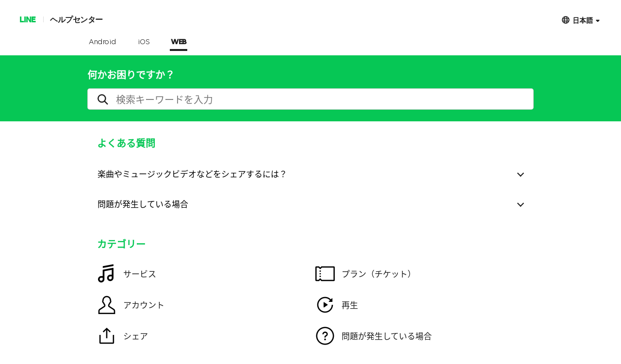

--- FILE ---
content_type: text/html;charset=UTF-8
request_url: https://help2.line.me/LINEMusic/web/?contentId=20023270
body_size: 7984
content:
<!DOCTYPE html>
<html dir="ltr" lang="ja">
<head>
	<meta charset="UTF-8">
	<title>
		ホーム
		 | LINE MUSICヘルプセンター</title>
	<meta http-equiv="X-UA-Compatible" content="IE=edge,chrome=1">
	<meta name="viewport" content="width=1190">
	<link rel="stylesheet" href="//scdn.line-apps.com/lan/image/static/help/css/help_v4_20250212.css">

	<!-- og info -->
	<!-- For Google -->
<meta name="description" content="不明な点はLINEヘルプで簡単に確認できます。" />
<meta name="keywords" content="ヘルプ, サポート, FAQ, ガイド, 問題解決, 問い合わせ" />
<meta name="author" content="LY Corporation" />
<meta name="copyright" content="© LY Corporation" />
<meta name="application-name" content="LINE" />

<!-- For Facebook -->
<meta property="og:title" content="LINE MUSICヘルプセンター" />
<meta property="og:type" content="article" />
<meta property="og:image" content="https://scdn.line-apps.com/lan/image/static/icon/line_logo_og.png" />
<meta property="og:url" content="https://help2.line.me/" />
<meta property="og:description" content="不明な点はLINEヘルプで簡単に確認できます。" />

<!-- For Twitter -->
<meta name="twitter:card" content="summary" />
<meta name="twitter:title" content="ヘルプセンター | LINE MUSIC" />
<meta name="twitter:description" content="不明な点はLINEヘルプで簡単に確認できます。" />
<meta name="twitter:image" content="https://scdn.line-apps.com/lan/image/static/icon/line_logo_og.png" />
<!-- favicon -->
	<link rel="icon" href="//scdn.line-apps.com/lan/image/static/help/img/favicon.ico" type="image/x-icon">
	<link rel="shortcut icon" href="//scdn.line-apps.com/lan/image/static/help/img/favicon.ico" type="image/vnd.microsoft.icon">
	<!-- non-retina iPhone pre iOS 7 -->
	<link rel="apple-touch-icon" href="about:blank" sizes="57x57">
	<!-- non-retina iPad pre iOS 7 -->
	<link rel="apple-touch-icon" href="about:blank" sizes="72x72">
	<!-- non-retina iPad iOS 7 -->
	<link rel="apple-touch-icon" href="about:blank" sizes="76x76">
	<!-- retina iPhone pre iOS 7 -->
	<link rel="apple-touch-icon" href="about:blank" sizes="114x114">
	<!-- retina iPhone iOS 7 -->
	<link rel="apple-touch-icon" href="about:blank" sizes="120x120">
	<!-- retina iPad pre iOS 7 -->
	<link rel="apple-touch-icon" href="about:blank" sizes="144x144">
	<!-- retina iPad iOS 7 -->
	<link rel="apple-touch-icon" href="about:blank" sizes="152x152">
	<link rel="apple-touch-icon" href="about:blank">
	<link rel="apple-touch-icon-precomposed" href="about:blank">
	<link rel="apple-touch-startup-image" href="about:blank">
	<!-- Win8 tile -->
	<meta name="msapplication-TileImage" content="about:blank">
	<!-- IE11 tiles -->
	<meta name="msapplication-square70x70logo" content="about:blank"/>
	<meta name="msapplication-square150x150logo" content="about:blank"/>
	<meta name="msapplication-wide310x150logo" content="about:blank"/>
	<meta name="msapplication-square310x310logo" content="about:blank"/>

	<meta name="google-site-verification" content="e13IbSWbs-K8t3d48BVGVCHokVJk5t_Fqx8JOEB-Uv4" />
        <!--[if lt IE 9]><script src="//html5shiv.googlecode.com/svn/trunk/html5.js"></script><![endif]-->
  	<script>
		(function(g,d){
		        var v='release/stable';
		        g._trmq=[];g._trm=function(){g._trmq.push(arguments)};
		        g.onerror=function(m,f,l,c){g._trm('send','exception',m,f,l,c)};

		        var h=location.protocol==='https:'?'https://d.line-scdn.net':'http://d.line-cdn.net';

		        var s=d.createElement('script');s.async=1;
		        s.src=h+'/n/_4/torimochi.js/public/v1/'+v+'/min/torimochi.js';
		        var t=d.getElementsByTagName('script')[0];t.parentNode.insertBefore(s,t);
		})(window, document);
		_trm('enable', { productKey : 'line-help-real' });
		//_trm('send', 'pageview');
			// var for WTS  start
	var URL_PARAM = '?lang=ja';
	var SERVICE_CODE = 'LINEMusic';
	var DEVICE_TYPE = 'pc'; //sp or pc
	var DEPTH = '';
	var LANG_CODE = 'ja';
	var COUNTRY_CODE = '';
	var OS_CODE = 'web';

	var KEYWORD_URL = '/LINEMusic/web/suggestKeyword';
	

	var SERVICE_NAME = 'LINE MUSIC';
	var PARENT_CATE_ID = '';
	var PARENT_CATE_TITLE = '';
	// var for WTS end

	</script>
	<script src="//scdn.line-apps.com/lan/image/static/help/js/jquery_3_6_0_20220629.js"></script>
	<script>var $j = jQuery.noConflict(true);</script>


</head>
<body class="">

<div class="LyWrap">
  <!--HEADER-AREA-->
  <!--LyHead-->
<div class="LyHead" role="banner">
  <div class="Md01GNB">
    <h1><a href="https://line.me">LINE</a></h1>
    <h2>
      <a href="/LINEMusic/web?lang=ja">
        ヘルプセンター</a>
    </h2>
    <div class="md01Language ExHide">

        <div class="md01Current" id="selectedLanguage">
          <button id="selectLanguageA" aria-haspopup="true" aria-controls="selectedAllLanguage" aria-expanded="false">日本語</button>
        </div>

        <!-- [D] : display: none, block -->
        <ul class="md01SelectBox" id="selectedAllLanguage" role="combobox">
          <li class="ExSelected"><a href="javaScript:void(0);">日本語</a></li>
          <li>
                <a href="/LINEMusic/web/pc?lang=en&contentId=20023270">ENGLISH</a>
              </li>
            </ul>
      </div>
      <!--/md01Language-->
    <!--Platform-->
    <nav>
<ul  class="md01Device">
<li>
			<a href="/LINEMusic/android/pc?lang=ja">Android</a>
		</li>
	<li>
			<a href="/LINEMusic/ios/pc?lang=ja">iOS</a>
		</li>
	<li>
			<a  class="ExSelected" href="/LINEMusic/web/pc?lang=ja">WEB</a>
		</li>
	</ul>
</nav>
</div><!--/Md01GNB-->

  <!--Search-->
  <div class="Md02SearchBox">
    <div class="md02Inner ExHide"><!-- md02Suggest -->
      <h3>
        何かお困りですか？</h3>
      <div class="md02SearchInput">
        <form id="searchInputForm" action="/LINEMusic/web/search/pc" method="get">
          <input type="text" id="searchQuery" name="q"  value="" autocomplete="off"
                 placeholder="検索キーワードを入力" role="search">

          <i class="md02SearchIcon" id="searchIcon"></i>
          <button class="md02Cancel" id="deleteSearchQueryBtn" style="" type="button"></button>
        </form>
      </div>
      <ul class="md02Suggest" id="suggestKeywordList"></ul>
    </div>
  </div> <!--/Md02SearchBox-->
  <!--Search End-->

  <!--Bread Crumb-->
  <!--Bread Crumb End-->
</div>
<!--/LyHead-->



<!--/HEADER-AREA-->

  <div class="LyMain" role="main">
    <div class="LyContents">
      <div class="Md06Home">
        <!-- Announcements -->
        <section class="md06FAQ">
            <h3>よくある質問</h3>
            <!-- recommendsDisplayCount start from 1. ex) if display 3 of articles, set 3 -->
              <div class="Md10DepthEnd">
                <section
                    class="md10Item helpContentEl" style="display: block">
                    <h4 class="md10ItemTitle helpContentTitle"
                        id="10009642"
                        name=""
                        
                        data-uts-index-num="1"
                        data-atcSeq="10009642"
                        data-atcTitle="楽曲やミュージックビデオなどをシェアするには？"
                        data-oldci=""
                        data-s-cateid=""
                        data-s-catetitle=""
                        data-m-cateid=""
                        data-m-catetitle=""
                        data-l-cateid="-1"
                        data-l-catetitle="よくある質問"
                        data-cateid="10000259"
                        data-dt="web">
                      <button
                              aria-controls="10009642">
                              楽曲やミュージックビデオなどをシェアするには？</button>
                    </h4>
                    <div
     class="Md11ItemContent" style="display:none;" id="10009642" role="combobox">
  <div class="md11Text">
    LINE MUSICで提供している楽曲やミュージックビデオなどのコンテンツをシェアするには、以下をご参照ください。<br>
<br>

<!-- 参考セクション ここから-->
<div style="padding: 10px; margin: 10px 0; border: 1px solid #06C755; background-color: rgba(6, 199, 85, 0.1);">
 <div style="display: flex; align-items: center; justify-content: flex-start;">
  <img alt="参考" src="https://scdn.line-apps.com/lan/image/line/android/ja/helpArticle/info-circle_regular_android_jp.png" style="width: 25px;">
  <span style=" font-size: 12pt; color: rgb(0, 0, 0);">&nbsp;シェアできるコンテンツ</span><br>
  </div>

  <font color="#000000">
- 楽曲<br>
- アルバム<br>
- ミュージックビデオ<br>
- プレイリスト<br>
- トピックス<br>
- アーティスト
  </font>
</div>
<!-- 参考セクション ここまで-->

<!-- 通常注意セクション ここから--> 
<div style="padding: 10px; margin: 10px 0; border: 1px solid #FF6666; background-color: rgba(255, 0, 0, 0.1);">
 <div style="display: flex; align-items: center; justify-content: flex-start;">
  <img alt="注意" src="https://scdn.line-apps.com/lan/image/line/android/ja/helpArticle/exclamation-triangle_regular_android_jp.png" style="width: 25px;">
   <span style=" font-size: 14pt; color: rgb(0, 0, 0);">&nbsp;注意</span><br>
  </div>

 <font color="#000000">
自分が作成したプレイリストをシェアするには、プレイリストの[公開設定]をオンにしてください。
 </font>
</div>
<!-- 通常注意セクション ここまで-->

<br>

<b>操作手順</b><br>
1)各コンテンツページを表示<br>
2)<b>[…]</b>＞<b>[シェア]</b>をクリック<br>
※ミュージックビデオをシェアする場合は、<img alt="" src="https://scdn.line-apps.com/lan/image/LINEMusic/android/ja/helpArticle/share-ios_regular.png" style="max-width: 20px;">をタップしてください<br>
3)共有先を選択<br>
<br>

<!-- セクション ここから--> 
<div style="padding: 10px; margin: 10px 0; border: 1px solid #FF6666; background-color: rgba(255, 0, 0, 0.1);">
 <div style="display: flex; align-items: center; justify-content: flex-start;">
  <img alt="" src="https://scdn.line-apps.com/lan/image/line/android/ja/helpArticle/exclamation-triangle_regular_android_jp.png" style="width: 25px;">
  <b><span style=" font-size: 14pt; color: rgb(0, 0, 0);">&nbsp;お願い</span></b><br>
  </div>

 <b><font color="#000000">お客さまにより役立つ情報にしていくためにアンケートへのご協力をお願いします。</font><br> 
<span style="color: rgb(255, 0, 0);">
※「はい／いいえ」の後に[送信]ボタンをタップしてください</span></b><br>
</div>
<!-- セクション ここまで--></div>
  <!-- related Articles -->
  <!-- Answer Survey -->
<div class="md11YesNo answer_survey" id="answer_survey10009642_-1_0" style="display:block">

  <p class="helpMsg" id="helpMsg10009642_-1_0">
    この内容は役に立ちましたか？</p>

  <ul class="surveyBtn" id="surveyBtn10009642_-1_0">
    <li>
      <button class="btn_survey_YN" data-flg="yes" data-appId="LINEMusic"
              data-platform="web" data-atcSeq="10009642"
              data-atcTitle="楽曲やミュージックビデオなどをシェアするには？" data-s-cateid=""
              data-s-catetitle="" data-m-cateid=""
              data-m-catetitle="" data-l-cateid="-1"
              data-l-catetitle="よくある質問"
              data-indx="10009642_-1_0" style="cursor: pointer;" data-search="">
        はい</button>
    </li>
    <li>
      <button class="btn_survey_YN" data-flg="no" data-appId="LINEMusic"
              data-platform="web" data-atcSeq="10009642"
              data-atcTitle="楽曲やミュージックビデオなどをシェアするには？" data-s-cateid=""
              data-s-catetitle="" data-m-cateid=""
              data-m-catetitle="" data-l-cateid="-1"
              data-l-catetitle="よくある質問"
              data-indx="10009642_-1_0" style="cursor: pointer;" data-search="">
        いいえ</button>
    </li>
  </ul>
</div>
<!-- // Answer Survey -->
<!-- Survey ThankMsg -->
<div class="md11ThanksMessage thankMsg" id="thankMsg10009642_-1_0" style="display: none">
  <p class="md11OptionTitle">
    貴重なご意見ありがとうございました。</p>
</div>
<!-- // Survey ThankMsg -->

<!-- Answer Comment -->
<div class="md11RequestImprovement answer_yes_comment" id="answer_yes_comment10009642_-1_0"
     style="display:none">

  <input type="text" name="nickname" id="yes_nickname_10009642_-1_0" class="surveryNickname" tabindex="-1" autocomplete="off" style="display:none;">
    <p class="md11OptionTitle">ご意見ありがとうございます。<br>本コンテンツについて追加でご意見がございましたら教えてください。</p>
  <p class="md11OptionTitle">※個人情報の記載はお控えください。<br>※こちらのフォームからいただいたコメントに返信することはできません。ご了承ください。</p>
  <textarea id="commonReason_10009642_-1_0" cols="30" rows="10" maxlength="300"
            placeholder="任意でコメントを送信できます。"
            data-max-len="300文字以内で入力してください。"></textarea>
  <button data-appId="LINEMusic" data-platform="web" data-index="10009642_-1_0"
          data-atcSeq="10009642"
          data-atcTitle="楽曲やミュージックビデオなどをシェアするには？"
          data-s-cateid=""
          data-s-catetitle=""
          data-m-cateid=""
          data-m-catetitle=""
          data-l-cateid="-1"
          data-l-catetitle="よくある質問"
          class="yes_sendBtn" data-search="">
    送信</button>
</div>
<!-- // Answer Comment -->

<!-- Answer Eval -->
<div class="md11ProblemDetail answer_eval" style="display:none" id="reason10009642_-1_0">
  <p class="md11OptionTitle">問題の詳細をお聞かせください。</p>
  <p class="md11OptionTitle">※個人情報の記載はお控えください。<br>※こちらのフォームからいただいたコメントに返信することはできません。ご了承ください。</p>
  <ul class="survey10009642_-1_0">
    <li>
        <div class="MdRadio01">
          <input type="radio" name="_aEval10009642_-1_0" id="aEval0_10009642_-1_0"
                 data-indx="10009642_-1_0"
                 data-radioindx="0_10009642_-1_0"
                 data-reasonSeq="11"
                 data-reasonBdy="内容が複雑で理解できません。"
                 data-otherYN="N"
                 data-atcSeq="10009642"
                 data-appId="LINEMusic"
                 data-platform="web" class="surveyCheckbox reasonRadio">
          <label for="aEval0_10009642_-1_0">内容が複雑で理解できません。</label>
        </div>

        <input type="text" name="nickname" id="no_nickname0_10009642_-1_0" class="surveryNickname" tabindex="-1" autocomplete="off" style="display:none;">
          <textarea id="commonReasonTxt0_10009642_-1_0" class="commonReasonTxt" cols="30"
                      rows="10"
                      maxlength="300"
                      placeholder="任意でコメントを送信できます。"
                      data-max-len="300文字以内で入力してください。"></textarea>
          </li>
    <li>
        <div class="MdRadio01">
          <input type="radio" name="_aEval10009642_-1_0" id="aEval1_10009642_-1_0"
                 data-indx="10009642_-1_0"
                 data-radioindx="1_10009642_-1_0"
                 data-reasonSeq="12"
                 data-reasonBdy="情報が正確ではありません。"
                 data-otherYN="N"
                 data-atcSeq="10009642"
                 data-appId="LINEMusic"
                 data-platform="web" class="surveyCheckbox reasonRadio">
          <label for="aEval1_10009642_-1_0">情報が正確ではありません。</label>
        </div>

        <input type="text" name="nickname" id="no_nickname1_10009642_-1_0" class="surveryNickname" tabindex="-1" autocomplete="off" style="display:none;">
          <textarea id="commonReasonTxt1_10009642_-1_0" class="commonReasonTxt" cols="30"
                      rows="10"
                      maxlength="300"
                      placeholder="任意でコメントを送信できます。"
                      data-max-len="300文字以内で入力してください。"></textarea>
          </li>
    <li>
        <div class="MdRadio01">
          <input type="radio" name="_aEval10009642_-1_0" id="aEval2_10009642_-1_0"
                 data-indx="10009642_-1_0"
                 data-radioindx="2_10009642_-1_0"
                 data-reasonSeq="13"
                 data-reasonBdy="説明が足りません。"
                 data-otherYN="N"
                 data-atcSeq="10009642"
                 data-appId="LINEMusic"
                 data-platform="web" class="surveyCheckbox reasonRadio">
          <label for="aEval2_10009642_-1_0">説明が足りません。</label>
        </div>

        <input type="text" name="nickname" id="no_nickname2_10009642_-1_0" class="surveryNickname" tabindex="-1" autocomplete="off" style="display:none;">
          <textarea id="commonReasonTxt2_10009642_-1_0" class="commonReasonTxt" cols="30"
                      rows="10"
                      maxlength="300"
                      placeholder="任意でコメントを送信できます。"
                      data-max-len="300文字以内で入力してください。"></textarea>
          </li>
    <li>
        <div class="MdRadio01">
          <input type="radio" name="_aEval10009642_-1_0" id="aEval3_10009642_-1_0"
                 data-indx="10009642_-1_0"
                 data-radioindx="3_10009642_-1_0"
                 data-reasonSeq="14"
                 data-reasonBdy="内容が長すぎます。"
                 data-otherYN="N"
                 data-atcSeq="10009642"
                 data-appId="LINEMusic"
                 data-platform="web" class="surveyCheckbox reasonRadio">
          <label for="aEval3_10009642_-1_0">内容が長すぎます。</label>
        </div>

        <input type="text" name="nickname" id="no_nickname3_10009642_-1_0" class="surveryNickname" tabindex="-1" autocomplete="off" style="display:none;">
          <textarea id="commonReasonTxt3_10009642_-1_0" class="commonReasonTxt" cols="30"
                      rows="10"
                      maxlength="300"
                      placeholder="任意でコメントを送信できます。"
                      data-max-len="300文字以内で入力してください。"></textarea>
          </li>
    <li>
        <div class="MdRadio01">
          <input type="radio" name="_aEval10009642_-1_0" id="aEval4_10009642_-1_0"
                 data-indx="10009642_-1_0"
                 data-radioindx="4_10009642_-1_0"
                 data-reasonSeq="15"
                 data-reasonBdy="その他"
                 data-otherYN="Y"
                 data-atcSeq="10009642"
                 data-appId="LINEMusic"
                 data-platform="web" class="surveyCheckbox reasonRadio">
          <label for="aEval4_10009642_-1_0">その他</label>
        </div>

        <input type="text" name="nickname" id="no_nickname4_10009642_-1_0" class="surveryNickname" tabindex="-1" autocomplete="off" style="display:none;">
          <textarea id="commonReasonTxt4_10009642_-1_0" class="commonReasonTxt" cols="30"
                      rows="10"
                      maxlength="300"
                      placeholder="お客さまの貴重なご意見をお聞かせください。&#13;&#10;いただいたコメントの返信は行いません。ご了承ください。"
                      data-empty-txt="お客さまのご意見をお聞かせください。<br>サービス向上のために活用します。"
                      data-max-len="300文字以内で入力してください。"></textarea>
          </li>
    </ul>
  <button type="button" disabled data-indx="10009642_-1_0" id="sentBtn10009642_-1_0"
          class="no_sendBtn" data-search=""
          data-atcSeq="10009642"
          data-atcTitle="楽曲やミュージックビデオなどをシェアするには？"
          data-s-cateid=""
          data-s-catetitle=""
          data-m-cateid=""
          data-m-catetitle=""
          data-l-cateid="-1"
          data-l-catetitle="よくある質問"
  >
    送信</button>
</div>
<!-- // Answer Eval -->
</div><!--/Md11ItemContent-->

</section>

                <section
                    class="md10Item helpContentEl" style="display: block">
                    <h4 class="md10ItemTitle helpContentTitle"
                        id="10009647"
                        name=""
                        
                        data-uts-index-num="2"
                        data-atcSeq="10009647"
                        data-atcTitle="問題が発生している場合"
                        data-oldci=""
                        data-s-cateid=""
                        data-s-catetitle=""
                        data-m-cateid=""
                        data-m-catetitle=""
                        data-l-cateid="-1"
                        data-l-catetitle="よくある質問"
                        data-cateid="10000259"
                        data-dt="web">
                      <button
                              aria-controls="10009647">
                              問題が発生している場合</button>
                    </h4>
                    <div
     class="Md11ItemContent" style="display:none;" id="10009647" role="combobox">
  <div class="md11Text">
    <p>LINE MUSICで問題が発生している場合、まずは以下をお試しください。</p><p>&nbsp;</p><p>&nbsp;</p><p><b>
<span style="font-size: 16pt; color: rgb(0, 0, 0);"><u>お試しいただきたい内容</u></span></b></p>
<p>⋅LINE MUSIC（ブラウザ版）および端末の再起動</p>
<p>⋅LINE MUSIC（ブラウザ版）を強制的に終了</p>
<p>⋅端末内の不要なアプリやデータの削除</p>
<p>⋅通信状況の良好なネット回線に変更</p>
<p>⋅利用中のモバイルデータに通信速度制限がかかっていないか確認</p><p>&nbsp;</p>
<p>&nbsp;</p>上記を試しても解決しない場合は、LINE MUSIC公式アカウントやヘルプセンターを確認してください。<br>
<p>メールでのお問い合わせよりも早く問題を解決できることがあります。</p><p>&nbsp;</p><p><br>
<br>
<b><span style="font-size: 16pt; color: rgb(0, 0, 0);"><u>LINEで質問する</u></span></b><br>
LINE MUSICで困ったことや知りたいことがある場合は、<a href="https://lin.ee/4KLarTO/btdv/he/1">LINE MUSIC公式アカウント</a>のトークルームにてご質問ください。<br>
LINE MUSIC公式アカウントの自動応答システムが回答します。<br>
<img alt="BOTトーク画面" src="https://scdn.line-apps.com/lan/image/LINEMusic/web/ja/helpArticle/musicoa_talk_web_20250618_ja.jpg" style="max-width: 240px;"><br>

<br>
<br>
<b><span style="font-size: 16pt; color: rgb(0, 0, 0);"><u>ヘルプセンターを見て問題を解決する</u></span></b><br>
ヘルプセンターは、LINE MUSICの使用中に発生する問題や疑問に対応するためのページです。<br>
よくある質問を以下にまとめているため、該当する問題があればご参照ください。<br>
<br>
- <a href="https://lin.ee/iGb4Q0g/btdv/10009647/web">プランを解約したのに自動更新（決済）された</a><br>
- <a href="https://lin.ee/WN7eej0/btdv/10009647/web">自動更新（自動継続）の決済が失敗した</a><br>
- <a href="https://lin.ee/Quxt9m2/btdv/10009647/web">楽曲が再生されません</a><br>
- <a href="https://lin.ee/KPRHKc1H/btdv/10009647/web">User's TOP50が反映されない／再生回数がカウントされない</a><br>
- <a href="https://lin.ee/LXnvKxY/btdv/10009647/web">ダウンロードしていた楽曲が消えた</a><br>
- <a href="https://lin.ee/5g1vPAw/btdv/10009647/web">エラーが表示されてチケットが購入できない</a><br>

<br>
<br>
<b><span style="font-size: 16pt; color: rgb(0, 0, 0);"><u>メールでお問い合わせをする</u></span></b><br>
LINE MUSIC公式アカウントやヘルプセンターで問題が解決しない場合は、お困りの状況にあわせて<a href="https://lin.ee/YufsQH5/btdv/10009647/web">お問い合わせフォーム</a>からご連絡ください。<br>
※リンクからお問い合わせフォームにアクセスした後、「カテゴリ」「詳細」を選択してください<br>

</p><br>

<!-- セクション ここから--> 
<div style="padding: 10px; margin: 10px 0; border: 1px solid #FF6666; background-color: rgba(255, 0, 0, 0.1);">
 <div style="display: flex; align-items: center; justify-content: flex-start;">
  <img alt="" src="https://scdn.line-apps.com/lan/image/line/android/ja/helpArticle/exclamation-triangle_regular_android_jp.png" style="width: 25px;">
  <b><span style=" font-size: 14pt; color: rgb(0, 0, 0);">&nbsp;お願い</span></b><br>
  </div>

 <b><font color="#000000">お客さまにより役立つ情報にしていくためにアンケートへのご協力をお願いします。</font><br> 
<span style="color: rgb(255, 0, 0);">
※「はい／いいえ」の後に[送信]ボタンをタップしてください</span></b><br>
</div>
<!-- セクション ここまで--></div>
  <!-- related Articles -->
  <!-- Answer Survey -->
<div class="md11YesNo answer_survey" id="answer_survey10009647_-1_1" style="display:block">

  <p class="helpMsg" id="helpMsg10009647_-1_1">
    この内容は役に立ちましたか？</p>

  <ul class="surveyBtn" id="surveyBtn10009647_-1_1">
    <li>
      <button class="btn_survey_YN" data-flg="yes" data-appId="LINEMusic"
              data-platform="web" data-atcSeq="10009647"
              data-atcTitle="問題が発生している場合" data-s-cateid=""
              data-s-catetitle="" data-m-cateid=""
              data-m-catetitle="" data-l-cateid="-1"
              data-l-catetitle="よくある質問"
              data-indx="10009647_-1_1" style="cursor: pointer;" data-search="">
        はい</button>
    </li>
    <li>
      <button class="btn_survey_YN" data-flg="no" data-appId="LINEMusic"
              data-platform="web" data-atcSeq="10009647"
              data-atcTitle="問題が発生している場合" data-s-cateid=""
              data-s-catetitle="" data-m-cateid=""
              data-m-catetitle="" data-l-cateid="-1"
              data-l-catetitle="よくある質問"
              data-indx="10009647_-1_1" style="cursor: pointer;" data-search="">
        いいえ</button>
    </li>
  </ul>
</div>
<!-- // Answer Survey -->
<!-- Survey ThankMsg -->
<div class="md11ThanksMessage thankMsg" id="thankMsg10009647_-1_1" style="display: none">
  <p class="md11OptionTitle">
    貴重なご意見ありがとうございました。</p>
</div>
<!-- // Survey ThankMsg -->

<!-- Answer Comment -->
<div class="md11RequestImprovement answer_yes_comment" id="answer_yes_comment10009647_-1_1"
     style="display:none">

  <input type="text" name="nickname" id="yes_nickname_10009647_-1_1" class="surveryNickname" tabindex="-1" autocomplete="off" style="display:none;">
    <p class="md11OptionTitle">ご意見ありがとうございます。<br>本コンテンツについて追加でご意見がございましたら教えてください。</p>
  <p class="md11OptionTitle">※個人情報の記載はお控えください。<br>※こちらのフォームからいただいたコメントに返信することはできません。ご了承ください。</p>
  <textarea id="commonReason_10009647_-1_1" cols="30" rows="10" maxlength="300"
            placeholder="任意でコメントを送信できます。"
            data-max-len="300文字以内で入力してください。"></textarea>
  <button data-appId="LINEMusic" data-platform="web" data-index="10009647_-1_1"
          data-atcSeq="10009647"
          data-atcTitle="問題が発生している場合"
          data-s-cateid=""
          data-s-catetitle=""
          data-m-cateid=""
          data-m-catetitle=""
          data-l-cateid="-1"
          data-l-catetitle="よくある質問"
          class="yes_sendBtn" data-search="">
    送信</button>
</div>
<!-- // Answer Comment -->

<!-- Answer Eval -->
<div class="md11ProblemDetail answer_eval" style="display:none" id="reason10009647_-1_1">
  <p class="md11OptionTitle">問題の詳細をお聞かせください。</p>
  <p class="md11OptionTitle">※個人情報の記載はお控えください。<br>※こちらのフォームからいただいたコメントに返信することはできません。ご了承ください。</p>
  <ul class="survey10009647_-1_1">
    <li>
        <div class="MdRadio01">
          <input type="radio" name="_aEval10009647_-1_1" id="aEval0_10009647_-1_1"
                 data-indx="10009647_-1_1"
                 data-radioindx="0_10009647_-1_1"
                 data-reasonSeq="11"
                 data-reasonBdy="内容が複雑で理解できません。"
                 data-otherYN="N"
                 data-atcSeq="10009647"
                 data-appId="LINEMusic"
                 data-platform="web" class="surveyCheckbox reasonRadio">
          <label for="aEval0_10009647_-1_1">内容が複雑で理解できません。</label>
        </div>

        <input type="text" name="nickname" id="no_nickname0_10009647_-1_1" class="surveryNickname" tabindex="-1" autocomplete="off" style="display:none;">
          <textarea id="commonReasonTxt0_10009647_-1_1" class="commonReasonTxt" cols="30"
                      rows="10"
                      maxlength="300"
                      placeholder="任意でコメントを送信できます。"
                      data-max-len="300文字以内で入力してください。"></textarea>
          </li>
    <li>
        <div class="MdRadio01">
          <input type="radio" name="_aEval10009647_-1_1" id="aEval1_10009647_-1_1"
                 data-indx="10009647_-1_1"
                 data-radioindx="1_10009647_-1_1"
                 data-reasonSeq="12"
                 data-reasonBdy="情報が正確ではありません。"
                 data-otherYN="N"
                 data-atcSeq="10009647"
                 data-appId="LINEMusic"
                 data-platform="web" class="surveyCheckbox reasonRadio">
          <label for="aEval1_10009647_-1_1">情報が正確ではありません。</label>
        </div>

        <input type="text" name="nickname" id="no_nickname1_10009647_-1_1" class="surveryNickname" tabindex="-1" autocomplete="off" style="display:none;">
          <textarea id="commonReasonTxt1_10009647_-1_1" class="commonReasonTxt" cols="30"
                      rows="10"
                      maxlength="300"
                      placeholder="任意でコメントを送信できます。"
                      data-max-len="300文字以内で入力してください。"></textarea>
          </li>
    <li>
        <div class="MdRadio01">
          <input type="radio" name="_aEval10009647_-1_1" id="aEval2_10009647_-1_1"
                 data-indx="10009647_-1_1"
                 data-radioindx="2_10009647_-1_1"
                 data-reasonSeq="13"
                 data-reasonBdy="説明が足りません。"
                 data-otherYN="N"
                 data-atcSeq="10009647"
                 data-appId="LINEMusic"
                 data-platform="web" class="surveyCheckbox reasonRadio">
          <label for="aEval2_10009647_-1_1">説明が足りません。</label>
        </div>

        <input type="text" name="nickname" id="no_nickname2_10009647_-1_1" class="surveryNickname" tabindex="-1" autocomplete="off" style="display:none;">
          <textarea id="commonReasonTxt2_10009647_-1_1" class="commonReasonTxt" cols="30"
                      rows="10"
                      maxlength="300"
                      placeholder="任意でコメントを送信できます。"
                      data-max-len="300文字以内で入力してください。"></textarea>
          </li>
    <li>
        <div class="MdRadio01">
          <input type="radio" name="_aEval10009647_-1_1" id="aEval3_10009647_-1_1"
                 data-indx="10009647_-1_1"
                 data-radioindx="3_10009647_-1_1"
                 data-reasonSeq="14"
                 data-reasonBdy="内容が長すぎます。"
                 data-otherYN="N"
                 data-atcSeq="10009647"
                 data-appId="LINEMusic"
                 data-platform="web" class="surveyCheckbox reasonRadio">
          <label for="aEval3_10009647_-1_1">内容が長すぎます。</label>
        </div>

        <input type="text" name="nickname" id="no_nickname3_10009647_-1_1" class="surveryNickname" tabindex="-1" autocomplete="off" style="display:none;">
          <textarea id="commonReasonTxt3_10009647_-1_1" class="commonReasonTxt" cols="30"
                      rows="10"
                      maxlength="300"
                      placeholder="任意でコメントを送信できます。"
                      data-max-len="300文字以内で入力してください。"></textarea>
          </li>
    <li>
        <div class="MdRadio01">
          <input type="radio" name="_aEval10009647_-1_1" id="aEval4_10009647_-1_1"
                 data-indx="10009647_-1_1"
                 data-radioindx="4_10009647_-1_1"
                 data-reasonSeq="15"
                 data-reasonBdy="その他"
                 data-otherYN="Y"
                 data-atcSeq="10009647"
                 data-appId="LINEMusic"
                 data-platform="web" class="surveyCheckbox reasonRadio">
          <label for="aEval4_10009647_-1_1">その他</label>
        </div>

        <input type="text" name="nickname" id="no_nickname4_10009647_-1_1" class="surveryNickname" tabindex="-1" autocomplete="off" style="display:none;">
          <textarea id="commonReasonTxt4_10009647_-1_1" class="commonReasonTxt" cols="30"
                      rows="10"
                      maxlength="300"
                      placeholder="お客さまの貴重なご意見をお聞かせください。&#13;&#10;いただいたコメントの返信は行いません。ご了承ください。"
                      data-empty-txt="お客さまのご意見をお聞かせください。<br>サービス向上のために活用します。"
                      data-max-len="300文字以内で入力してください。"></textarea>
          </li>
    </ul>
  <button type="button" disabled data-indx="10009647_-1_1" id="sentBtn10009647_-1_1"
          class="no_sendBtn" data-search=""
          data-atcSeq="10009647"
          data-atcTitle="問題が発生している場合"
          data-s-cateid=""
          data-s-catetitle=""
          data-m-cateid=""
          data-m-catetitle=""
          data-l-cateid="-1"
          data-l-catetitle="よくある質問"
  >
    送信</button>
</div>
<!-- // Answer Eval -->
</div><!--/Md11ItemContent-->

</section>

                <button class="add_view" id="collapseRecommend" style="display: none" onclick="hideRecommend(this, 5, -1)">
                  閉じる</button>

              </div><!--/Md10DepthEnd-->
            </section><!--/md06FAQ-->
        <!--no category help -->
        <!--Category-->
        <!--3Depth Category list AREA-->
<section class="md06Category">
        <h3>カテゴリー</h3>
        <!--lv1 category-->
        <ul class="md06IconList">
            <li>
                    <!--lv1 category help-->
                    <a href="/LINEMusic/web/categoryId/200000152/3/pc?lang=ja"
                        data-uts-target="first_category"
                        
                        data-uts-index-num="1"
                        data-cateid="200000152"
                        onclick="categoryClick(event)">
                        <img src="https://scdn.line-apps.com/lan/image/LINEMusic/category/1918df923a6_87cdcab0c72e4f2360a6034b60b17214.png" width="40" height="40" alt=""/>
                        <h4>サービス</h4>
                    </a>
                </li>
            <li>
                    <!--lv1 category help-->
                    <a href="/LINEMusic/web/categoryId/200000160/3/pc?lang=ja"
                        data-uts-target="first_category"
                        
                        data-uts-index-num="2"
                        data-cateid="200000160"
                        onclick="categoryClick(event)">
                        <img src="https://scdn.line-apps.com/lan/image/LINEMusic/category/1918df5f001_16a61c40bb25e893baa1d33d240d8075.png" width="40" height="40" alt=""/>
                        <h4>プラン（チケット）</h4>
                    </a>
                </li>
            <li>
                    <!--lv1 category help-->
                    <a href="/LINEMusic/web/categoryId/200000153/3/pc?lang=ja"
                        data-uts-target="first_category"
                        
                        data-uts-index-num="3"
                        data-cateid="200000153"
                        onclick="categoryClick(event)">
                        <img src="https://scdn.line-apps.com/lan/image/LINEMusic/category/1918df94302_bfd7cd5421b5d9d5ee05951befb42ab7.png" width="40" height="40" alt=""/>
                        <h4>アカウント</h4>
                    </a>
                </li>
            <li>
                    <!--lv1 category help-->
                    <a href="/LINEMusic/web/categoryId/200000157/3/pc?lang=ja"
                        data-uts-target="first_category"
                        
                        data-uts-index-num="4"
                        data-cateid="200000157"
                        onclick="categoryClick(event)">
                        <img src="https://scdn.line-apps.com/lan/image/LINEMusic/category/1918df9684c_e24d42bf421409711d657ab46c35eba7.png" width="40" height="40" alt=""/>
                        <h4>再生</h4>
                    </a>
                </li>
            <li>
                    <!--lv1 category help-->
                    <a href="/LINEMusic/web/categoryId/200000176/3/pc?lang=ja"
                        data-uts-target="first_category"
                        
                        data-uts-index-num="5"
                        data-cateid="200000176"
                        onclick="categoryClick(event)">
                        <img src="https://scdn.line-apps.com/lan/image/LINEMusic/category/1918df9a681_cd67c2e0de5ba0b5225d4cd8e6b1a4ac.png" width="40" height="40" alt=""/>
                        <h4>シェア</h4>
                    </a>
                </li>
            <li>
                    <!--lv1 category help-->
                    <a href="/LINEMusic/web/categoryId/10001726/3/pc?lang=ja"
                        data-uts-target="first_category"
                        
                        data-uts-index-num="6"
                        data-cateid="10001726"
                        onclick="categoryClick(event)">
                        <img src="https://scdn.line-apps.com/lan/image/LINEMusic/category/1918df75ebc_030cfc237688339df616d8cbc52d84d7.png" width="40" height="40" alt=""/>
                        <h4>問題が発生している場合</h4>
                    </a>
                </li>
            </ul>
    </section>
</div><!--/Md06Home-->
    </div><!--/LyContents-->
  </div><!--/LyMain-->
</div><!--/LyWrap-->
<!--SCRIPT-->
<div style="display: none">
  ヘルプセンター<input type="hidden" id="urlParamHid" value="?lang=ja" />
</div>

<!-- UTS -->
<script src="https://static.line-scdn.net/uts/edge/stable/uts.js"></script>
<script>
  var UTS_LANG_CODE = 'ja';
  var UTS_SCREEN_NAME = 'help';
  var UTS_APP_ID = 'LINEMusic';
  uts.init(
          {
            utsId: 'line_notification',
            appName: 'help.line.me',
            appEnv: 'release'
          },
          {
            endpoint: 'https://uts-front.line-apps.com'
          }
  );
</script>

<script src="//scdn.line-apps.com/lan/image/static/help/js/lan_help_4_0_common_20260114013005.js"></script>
<script src="//scdn.line-apps.com/lan/image/static/help/js/lan_help_4_0_pc_20260114013005.js"></script>


<script src="/static/js/clipboard.min.js"></script>

<script src="https://d.line-scdn.net/r/web/social-plugin/js/thirdparty/loader.min.js" async="async" defer="defer"></script>

<!-- ToTop button -->
<div class="Md14ToTop" style="display: none">
  <button type="button" onclick="scrollToTop()">ToTop</button>
</div>

<!-- CSOA Floating button -->
<!-- Announce message box -->
<div class="Md08Announce" style="visibility: collapse!important;" role="dialog" aria-live="polite">
  <p>リンクをコピーしました</p>
</div>
<!-- //Announce message box -->


<!-- save satis errorMsg -->
<span id="errorToSend" style="display: none;" data-msg="リクエスト処理中にエラーが発生しました"></span>

<!--/SCRIPT-->

<!-- POPUP-->
<div class="Md05Modal" id="modalContainer" style="visibility: collapse;">
	<div class="md05Overlay"></div>
	<div class="md05Content" id="modalContent">
		<p id="modalText"></p>
		<a href="javascript:void(0);" onclick="hideAlertModal();">確認</a>
	</div>
</div>	<!--/Md05Modal-->
<!-- /POPUP-->

<!-- UTS -->
<script>
  uts.send('pageview', {
    screenName: UTS_SCREEN_NAME,
    params: { lang: UTS_LANG_CODE, app_id: UTS_APP_ID }
  }, (err) => {
    if (err) {
      console.error(err);
    }
  });
</script>
<!-- /UTS -->

</body>
</html>
